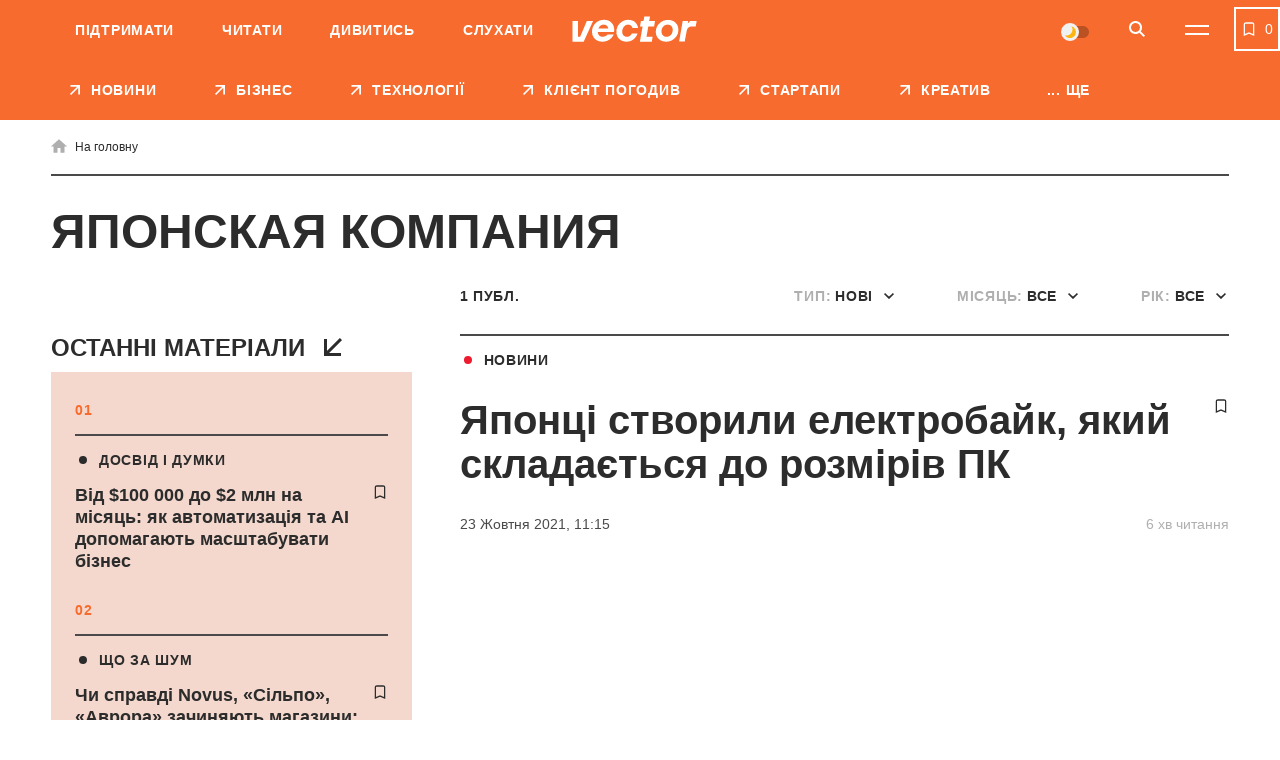

--- FILE ---
content_type: text/html; charset=utf-8
request_url: https://www.google.com/recaptcha/api2/aframe
body_size: 148
content:
<!DOCTYPE HTML><html><head><meta http-equiv="content-type" content="text/html; charset=UTF-8"></head><body><script nonce="EApuRSbN9q1MNfrAQFwo2g">/** Anti-fraud and anti-abuse applications only. See google.com/recaptcha */ try{var clients={'sodar':'https://pagead2.googlesyndication.com/pagead/sodar?'};window.addEventListener("message",function(a){try{if(a.source===window.parent){var b=JSON.parse(a.data);var c=clients[b['id']];if(c){var d=document.createElement('img');d.src=c+b['params']+'&rc='+(localStorage.getItem("rc::a")?sessionStorage.getItem("rc::b"):"");window.document.body.appendChild(d);sessionStorage.setItem("rc::e",parseInt(sessionStorage.getItem("rc::e")||0)+1);localStorage.setItem("rc::h",'1768729693460');}}}catch(b){}});window.parent.postMessage("_grecaptcha_ready", "*");}catch(b){}</script></body></html>